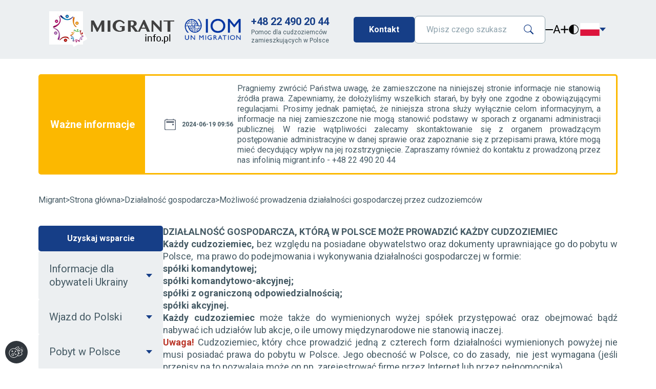

--- FILE ---
content_type: text/html; charset=UTF-8
request_url: https://www.migrant.info.pl/pl/strona-glowna-2/dzialalnosc-gospodarcza/mozliwosc-prowadzenia-dzialalnosci-gospodarczej-przez-cudzoziemcow
body_size: 12765
content:
<!DOCTYPE html>
<html lang="pl">
<head>
<meta charset="UTF-8">
<title>Możliwość prowadzenia działalności gospodarczej przez cudzoziemców - Migrant</title>
<base href="https://www.migrant.info.pl/">
<meta name="robots" content="index,follow">
<meta name="description" content="">
<meta name="generator" content="Contao Open Source CMS">
<meta name="viewport" content="width=device-width, initial-scale=1.0">
<meta name="viewport" content="width=device-width,initial-scale=1.0">
<style>#header{height:50px}#footer{height:100px}</style>
<link rel="stylesheet" href="bundles/contaomigrantapp/css/bootstrap.min.css?v=b515b845"><link rel="stylesheet" href="bundles/contaomigrantapp/css/styles.css?v=b9b30b1c"><link rel="stylesheet" href="bundles/contaomigrantapp/css/splide.min.css?v=b515b845"><link rel="stylesheet" href="bundles/contaomigrantapp/css/cookiebar.min.css?v=1be49512"><link rel="stylesheet" href="bundles/migocontaocookieconsent/css/cookieconsent.min.css?v=0335dee4"><link rel="stylesheet" href="bundles/migocontaocookieconsent/css/cookieconsent-widget.min.css?v=0335dee4"><link rel="stylesheet" href="bundles/migocontaocookieconsent/css/cookieconsent-custom.css?v=0335dee4"><link rel="stylesheet" href="assets/css/layout.min.css,responsive.min.css-52295ab6.css"><script src="assets/js/mootools.min.js-994f6b89.js"></script><style>@import url(https://fonts.googleapis.com/css2?family=Roboto:wght@400;500;700&amp;display=swap);</style>
<link rel="alternate" hreflang="pl" href="https://www.migrant.info.pl/pl/" />
<link rel="alternate" hreflang="en" href="https://www.migrant.info.pl/en/" />
<link rel="alternate" hreflang="ru" href="https://www.migrant.info.pl/ru/" />
<link rel="alternate" hreflang="ua" href="https://www.migrant.info.pl/ua/" />
<link rel="alternate" hreflang="ge" href="https://www.migrant.info.pl/ge/" />
<link rel="alternate" hreflang="fr" href="https://www.migrant.info.pl/fr/" />
<link rel="alternate" hreflang="vn" href="https://www.migrant.info.pl/vn/" />
<link rel="alternate" hreflang="zh" href="https://www.migrant.info.pl/zh/" />
<link rel="alternate" hreflang="es" href="https://www.migrant.info.pl/es/" />
<link rel="alternate" hreflang="fil" href="https://www.migrant.info.pl/fil/" />
<link rel="alternate" hreflang="x-default" href="https://www.migrant.info.pl/">
</head>
<body id="top">
<!--  Google Analytics -->
<script async src="https://www.googletagmanager.com/gtag/js?id=G-HNG6BRWLNS" type="text/plain" data-category="analytics"></script>
<script type="text/plain" data-category="analytics">
        window.dataLayer = window.dataLayer || [];
        function gtag(){dataLayer.push(arguments);}
        gtag('js', new Date());
        gtag('config', 'G-HNG6BRWLNS');
    </script>
<div id="wrapper">
<!-- indexer::stop -->
<header class="header">
<div class="header-details">
<div class="header-details-logo">
<a href="https://www.migrant.info.pl/pl">
<img src="bundles/contaomigrantapp/img/migrant.png" alt="Migrant Logo">
</a>
<img src="files/Logo/iom.png" alt="IOM Logo">
</div>
<div class="header-details-help-line">
<a href="tel:+48 22 490 20 44" title="Pomoc dla cudzoziemców">+48 22 490 20 44</a>
<span>Pomoc dla cudzoziemców zamieszkujących w Polsce</span>
</div>
</div>
<div class="header-actions">
<a class="btn btn-basic" href="pl/contact" title="Skontaktuj się z nami">Kontakt</a>
<!--  wyszukiwarka  -->
<div class="header-actions-search-box">
<form action="pl/wyszukiwarka-2" method="get">
<input type="search" name="keywords" value="" id="ctrl_keywords_" placeholder="Wpisz czego szukasz" aria-label="Wpisz czego szukasz">
<button type="submit" id="ctrl_submit_" aria-label="Wyszukaj">
<span class="ico-magnifying-glass ico-magnifying-glass--primary"></span>
</button>
</form>
</div>
<div class="header-actions-accessibility">
<div class="header-font-size">
<button class="js-downscale-font-size" type="button" title="Pomniejsz tekst">
<span class="ico-minus"></span>
</button>
<span>A</span>
<button class="js-upscale-font-size" type="button" title="Powiększ tekst">
<span class="ico-plus"></span>
</button>
</div>
<div class="header-high-contrast">
<button class="js-high-contrast-toggle" type="button" title="Tryb wysokiego kontrastu">
<span class="ico-circle-half-filled"></span>
</button>
</div>
</div>
<div class="header-actions-language">
<div class="lang-select dropdown">
<button id="langMenuButton" type="button" data-bs-toggle="dropdown" aria-haspopup="true" aria-expanded="false">
<span class="ico ico-pl-flag"></span>
<span class="ico-carret-down-filled ico-carret-down-filled--primary"></span>
</button>
<!--  zmiana języka  -->
<div class="lang-select-menu dropdown-menu" aria-labelledby="langMenuButton">
<a style="" href="https://www.migrant.info.pl/pl" title="pl"><span class="ico ico-pl-flag"></span>PL</a>
<a style="" href="https://www.migrant.info.pl/en" title="en"><span class="ico ico-en-flag"></span>EN</a>
<a style="" href="https://www.migrant.info.pl/ru" title="ru"><span class="ico ico-ru-flag"></span>RU</a>
<a style="" href="https://www.migrant.info.pl/ua" title="ua"><span class="ico ico-ua-flag"></span>UA</a>
<a style="" href="https://www.migrant.info.pl/ge" title="ge"><span class="ico ico-ge-flag"></span>GE</a>
<a style="" href="https://www.migrant.info.pl/fr" title="fr"><span class="ico ico-fr-flag"></span>FR</a>
<a style="" href="https://www.migrant.info.pl/vn" title="vn"><span class="ico ico-vn-flag"></span>VN</a>
<a style="" href="https://www.migrant.info.pl/zh" title="zh"><span class="ico ico-zh-flag"></span>ZH</a>
<a style="" href="https://www.migrant.info.pl/es" title="es"><span class="ico ico-es-flag"></span>ES</a>
<a style="" href="https://www.migrant.info.pl/fil" title="fil"><span class="ico ico-fil-flag"></span>FIL</a>
</div>
</div>
</div>
</div>
</header>
<!-- indexer::continue -->
<div class="custom">
<div id="after_header">
<div class="inside">
<!-- indexer::stop -->
<div class="mod_newslist block">
<div class="announcements-wrapper">
<div class="announcements">
<h4 class="announcements-heading">Ważne informacje</h4>
<div id="splide" class="announcements-item-wrapper splide">
<div class="splide__track">
<div class="announcements-inner splide__list">
<div class="announcement  splide__slide layout_simple arc_12 block first last even">
<div class="badge-date badge">
<span class="ico-calendar "></span>
<time datetime="2024-06-19T09:56:00+00:00">2024-06-19 09:56</time>    </div>
<p class="announcement-content">  <p style="text-align: justify;">Pragniemy zwrócić Państwa uwagę, że zamieszczone na niniejszej stronie informacje nie stanowią źródła prawa. Zapewniamy, że dołożyliśmy wszelkich starań, by były one zgodne z obowiązującymi regulacjami. Prosimy jednak pamiętać, że niniejsza strona służy wyłącznie celom informacyjnym, a informacje na niej zamieszczone nie mogą stanowić podstawy w sporach z organami administracji publicznej. W razie wątpliwości zalecamy skontaktowanie się z organem prowadzącym postępowanie administracyjne w danej sprawie oraz zapoznanie się z przepisami prawa, które mogą mieć decydujący wpływ na jej rozstrzygnięcie. Zapraszamy również do kontaktu z prowadzoną przez nas infolinią migrant.info - +48 22 490 20 44</p></p>
</div>
</div>
</div>
<div class="announcements-control">
<div class="slide_prev"><span class="ico-arrow-right"></span></div>
<div class="slider-status">
<span id="current-slide"></span>
</div>
<div class="slide_next"><span class="ico-arrow-right"></span></div>
</div>
</div>
</div>
</div>
</div>
<!-- indexer::continue -->
</div>
</div>
</div>
<!-- indexer::stop -->
<div class="mod_breadcrumb block">
<div class="breadcrumbs">
<a href="pl/" title="Przejdź do: Migrant">Migrant</a>
<p>></p>
<a href="pl/" title="Przejdź do: Strona główna">Strona główna</a>
<p>></p>
<a href="pl/strona-glowna-2/dzialalnosc-gospodarcza" title="Przejdź do: Działalność gospodarcza">Działalność gospodarcza</a>
<p>></p>
<a href="pl/strona-glowna-2/dzialalnosc-gospodarcza/mozliwosc-prowadzenia-dzialalnosci-gospodarczej-przez-cudzoziemcow" title="Przejdź do: Możliwość prowadzenia działalności gospodarczej przez cudzoziemców">Możliwość prowadzenia działalności gospodarczej przez cudzoziemców</a>
</div>
</div>
<!-- indexer::continue -->
<div class="container">
<aside class="container-sidebar">
<div class="sidebar">
<a class="btn btn-basic" href="pl/contact" title="Uzyskaj wsparcie">Uzyskaj wsparcie </a>
<div class="menu-accordion-wrapper">
<button class="accordion-toggle" type="button" data-bs-toggle="collapse" data-bs-target="#menu_navigation" aria-expanded="true" aria-controls="menu_navigation"> Menu<span class="ico-carret-down-filled ico-carret-down-filled--primary"></span></button>
<div class="accordion-content collapse show" id="menu_navigation">
<div class="accordion-content-box">
<nav class="sidebar-navbar">
<!-- indexer::stop -->
<ul class="level_1 ">
<li class="accordion-wrapper">
<button class="accordion-toggle collapsed" type="button" data-bs-toggle="collapse" data-bs-target="#accordion_navbar_level_11" aria-expanded="false" aria-controls="accordion_navbar_level_11">Informacje dla obywateli Ukrainy                    <span class="ico-carret-down-filled ico-carret-down-filled--primary"></span>
</button>
<div class="accordion-content collapse" id="accordion_navbar_level_11">
<div class="accordion-content-box">
<ul class="level_2 ">
<li ><a href="pl/informacje-dla-osob-uciekajacych-z-ukrainy/informacje-dla-osob-uciekajacych-przed-wojna-w-ukrainie" title="INFORMACJE DLA OSÓB UCIEKAJĄCYCH PRZED WOJNĄ W UKRAINIE">INFORMACJE DLA OSÓB UCIEKAJĄCYCH PRZED WOJNĄ W UKRAINIE</a></li>
<li ><a href="pl/informacje-dla-obywateli-ukrainy-przebywajacych-w-polsce-przez-24-lutego-2022" title="Informacje dla obywateli Ukrainy przebywających w Polsce przed 24 lutego 2022">Informacje dla obywateli Ukrainy przebywających w Polsce przed 24 lutego 2022</a></li>
</ul>
</div>
</div>
</li>
<li class="accordion-wrapper">
<button class="accordion-toggle collapsed" type="button" data-bs-toggle="collapse" data-bs-target="#accordion_navbar_level_12" aria-expanded="false" aria-controls="accordion_navbar_level_12">Wjazd do Polski                    <span class="ico-carret-down-filled ico-carret-down-filled--primary"></span>
</button>
<div class="accordion-content collapse" id="accordion_navbar_level_12">
<div class="accordion-content-box">
<ul class="level_2 ">
<li ><a href="pl/Procedura_przekraczania_granicy" title="Przekraczanie granicy - podstawowe informacje">Przekraczanie granicy - podstawowe informacje</a></li>
<li ><a href="pl/Wizy" title="Wizy">Wizy</a></li>
<li ><a href="pl/Zaproszenia" title="Zaproszenia">Zaproszenia</a></li>
<li ><a href="pl/Ma%C5%82y_ruch_graniczny" title="Mały ruch graniczny">Mały ruch graniczny</a></li>
</ul>
</div>
</div>
</li>
<li class="accordion-wrapper">
<button class="accordion-toggle collapsed" type="button" data-bs-toggle="collapse" data-bs-target="#accordion_navbar_level_13" aria-expanded="false" aria-controls="accordion_navbar_level_13">Pobyt w Polsce                    <span class="ico-carret-down-filled ico-carret-down-filled--primary"></span>
</button>
<div class="accordion-content collapse" id="accordion_navbar_level_13">
<div class="accordion-content-box">
<ul class="level_2 ">
<li class="accordion-wrapper">
<button class="accordion-toggle collapsed" type="button" data-bs-toggle="collapse" data-bs-target="#accordion_navbar_level_21" aria-expanded="false" aria-controls="accordion_navbar_level_21">Zezwolenie na pobyt czasowy                    <span class="ico-carret-down-filled ico-carret-down-filled--primary"></span>
</button>
<div class="accordion-content collapse" id="accordion_navbar_level_21">
<div class="accordion-content-box">
<ul class="level_3 ">
<li ><a href="pl/pobyt-czasowy-podstawowe-informacje" title="Pobyt czasowy – podstawowe informacje">Pobyt czasowy – podstawowe informacje</a></li>
<li class="accordion-wrapper">
<button class="accordion-toggle collapsed" type="button" data-bs-toggle="collapse" data-bs-target="#accordion_navbar_level_31" aria-expanded="false" aria-controls="accordion_navbar_level_31">Wykonywanie pracy                    <span class="ico-carret-down-filled ico-carret-down-filled--primary"></span>
</button>
<div class="accordion-content collapse" id="accordion_navbar_level_31">
<div class="accordion-content-box">
<ul class="level_4 ">
<li ><a href="pl/zezwolenie-na-pobyt-i-prace" title="Zezwolenie na pobyt i pracę">Zezwolenie na pobyt i pracę</a></li>
<li ><a href="pl/niebieska-karta" title="Niebieska Karta">Niebieska Karta</a></li>
<li ><a href="pl/praca-sezonowa" title="Praca sezonowa">Praca sezonowa</a></li>
<li ><a href="pl/praca-pracownika-oddelegowanego" title="Praca pracownika oddelegowanego">Praca pracownika oddelegowanego</a></li>
</ul>
</div>
</div>
</li>
<li ><a href="pl/prowadzenie-dzialalnosci-gospodarczej" title="Prowadzenie działalności gospodarczej">Prowadzenie działalności gospodarczej</a></li>
<li ><a href="pl/laczenie-z-rodzina" title="Łączenie z rodziną">Łączenie z rodziną</a></li>
<li ><a href="pl/pobyt-z-obywatelem-rp" title="Pobyt z obywatelem RP">Pobyt z obywatelem RP</a></li>
<li ><a href="pl/ksztalcenie-sie-na-studiach" title="Kształcenie się na studiach">Kształcenie się na studiach</a></li>
<li ><a href="pl/prowadzenie-badan" title="Prowadzenie badań">Prowadzenie badań</a></li>
<li ><a href="pl/odbywanie-stazu-i-wolontariatu" title="Odbywanie stażu i wolontariatu">Odbywanie stażu i wolontariatu</a></li>
<li ><a href="pl/zezwolenie-dla-ofiar-handlu-ludzmi" title="Zezwolenie dla ofiar handlu ludźmi">Zezwolenie dla ofiar handlu ludźmi</a></li>
<li ><a href="pl/okolicznosci-wymagaja-krotkotrwalego-pobytu" title="Okoliczności wymagają krótkotrwałego pobytu">Okoliczności wymagają krótkotrwałego pobytu</a></li>
<li class="accordion-wrapper">
<button class="accordion-toggle collapsed" type="button" data-bs-toggle="collapse" data-bs-target="#accordion_navbar_level_32" aria-expanded="false" aria-controls="accordion_navbar_level_32">Inne okoliczności                    <span class="ico-carret-down-filled ico-carret-down-filled--primary"></span>
</button>
<div class="accordion-content collapse" id="accordion_navbar_level_32">
<div class="accordion-content-box">
<ul class="level_4 ">
<li ><a href="pl/inne-okolicznosci-podstawowe-informacje/inne-okolicznosci-podstawowe-informacje" title="Inne okoliczności - podstawowe informacje">Inne okoliczności - podstawowe informacje</a></li>
<li ><a href="pl/nauka-w-polsce" title="Nauka w Polsce">Nauka w Polsce</a></li>
<li ><a href="pl/poszukiwanie-pracy-przez-absolwentow" title="Poszukiwanie pracy przez absolwentów">Poszukiwanie pracy przez absolwentów</a></li>
<li ><a href="pl/zwiazek-nieformalny" title="Związek nieformalny">Związek nieformalny</a></li>
</ul>
</div>
</div>
</li>
</ul>
</div>
</div>
</li>
<li class="accordion-wrapper">
<button class="accordion-toggle collapsed" type="button" data-bs-toggle="collapse" data-bs-target="#accordion_navbar_level_22" aria-expanded="false" aria-controls="accordion_navbar_level_22">Zezwolenie na pobyt długoterminowy                    <span class="ico-carret-down-filled ico-carret-down-filled--primary"></span>
</button>
<div class="accordion-content collapse" id="accordion_navbar_level_22">
<div class="accordion-content-box">
<ul class="level_3 ">
<li ><a href="pl/zezwolenie-na-pobyt-rezydenta-dlugoterminowego" title="Zezwolenie na pobyt rezydenta długoterminowego">Zezwolenie na pobyt rezydenta długoterminowego</a></li>
<li ><a href="pl/zezwolenie-na-pobyt-staly" title="Zezwolenie na pobyt stały">Zezwolenie na pobyt stały</a></li>
</ul>
</div>
</div>
</li>
<li class="accordion-wrapper">
<button class="accordion-toggle collapsed" type="button" data-bs-toggle="collapse" data-bs-target="#accordion_navbar_level_23" aria-expanded="false" aria-controls="accordion_navbar_level_23">Legalizacja pobytu członka rodziny cudzoziemca                    <span class="ico-carret-down-filled ico-carret-down-filled--primary"></span>
</button>
<div class="accordion-content collapse" id="accordion_navbar_level_23">
<div class="accordion-content-box">
<ul class="level_3 ">
<li ><a href="pl/legalizacja-pobytu-czlonka-rodziny-cudzoziemca/pobyt-obywateli-ue-oraz-czlonkow-ich-rodzin-w-polsce" title="Pobyt obywateli UE oraz członków ich rodzin w Polsce">Pobyt obywateli UE oraz członków ich rodzin w Polsce</a></li>
<li ><a href="pl/legalizacja-pobytu-czlonka-rodziny-cudzoziemca/pobyt-obywateli-ue-oraz-czlonkow-ich-rodzin-w-polsce/rejestracja-pobytu-i-prawo-stalego-pobytu-obywatela-ue" title="Rejestracja pobytu i prawo stałego pobytu obywatela UE">Rejestracja pobytu i prawo stałego pobytu obywatela UE</a></li>
<li ><a href="pl/legalizacja-pobytu-czlonka-rodziny-cudzoziemca/pobyt-obywateli-ue-oraz-czlonkow-ich-rodzin-w-polsce/karta-pobytu-i-karta-stalego-pobytu-czlonka-rodziny-obywatela-ue" title="Karta pobytu i karta stałego pobytu członka rodziny obywatela UE">Karta pobytu i karta stałego pobytu członka rodziny obywatela UE</a></li>
<li ><a href="pl/pobyt-w-polsce-czlonkow-rodziny-obywateli-panstw-trzecich" title="Pobyt w Polsce członków rodziny cudzoziemców spoza UE">Pobyt w Polsce członków rodziny cudzoziemców spoza UE</a></li>
</ul>
</div>
</div>
</li>
<li class="accordion-wrapper">
<button class="accordion-toggle collapsed" type="button" data-bs-toggle="collapse" data-bs-target="#accordion_navbar_level_24" aria-expanded="false" aria-controls="accordion_navbar_level_24">Legalizacja pobytu małżonka obywatela RP                    <span class="ico-carret-down-filled ico-carret-down-filled--primary"></span>
</button>
<div class="accordion-content collapse" id="accordion_navbar_level_24">
<div class="accordion-content-box">
<ul class="level_3 ">
<li ><a href="pl/strona-glowna-2/malzenstwo-z-obywatelem-polskim-podstawowe-informacje-2" title="Małżeństwo z obywatelem polskim - podstawowe informacje">Małżeństwo z obywatelem polskim - podstawowe informacje</a></li>
<li ><a href="pl/strona-glowna-2/legalizacja-pobytu-malzonka-obywatela-rp/nabycie-obywatelstwa-polskiego-na-podstawie-malzenstwa" title="Nabycie obywatelstwa polskiego na podstawie małżeństwa">Nabycie obywatelstwa polskiego na podstawie małżeństwa</a></li>
<li ><a href="pl/strona-glowna/legalizacja-pobytu-malzonka-obywatela-rp/zezwolenie-na-pobyt-czasowy-i-staly-na-podstawie-malzenstwa" title="Zezwolenie na pobyt czasowy i stały na podstawie małżeństwa">Zezwolenie na pobyt czasowy i stały na podstawie małżeństwa</a></li>
</ul>
</div>
</div>
</li>
<li ><a href="pl/zgoda-na-pobyt-ze-wzgledow-humanitarnych-oraz-zgoda-na-pobyt-tolerowany" title="Zgoda na pobyt ze względów humanitarnych oraz zgoda na pobyt tolerowany">Zgoda na pobyt ze względów humanitarnych oraz zgoda na pobyt tolerowany</a></li>
<li ><a href="pl/przedluzenie_wizy_w_Polsce" title="Możliwość przedłużenia wizy">Możliwość przedłużenia wizy</a></li>
</ul>
</div>
</div>
</li>
<li class="accordion-wrapper">
<button class="accordion-toggle collapsed" type="button" data-bs-toggle="collapse" data-bs-target="#accordion_navbar_level_14" aria-expanded="false" aria-controls="accordion_navbar_level_14">Powrót cudzoziemca do kraju pochodzenia                    <span class="ico-carret-down-filled ico-carret-down-filled--primary"></span>
</button>
<div class="accordion-content collapse" id="accordion_navbar_level_14">
<div class="accordion-content-box">
<ul class="level_2 ">
<li ><a href="pl/zobowiazanie-cudzoziemca-do-powrotu" title="Zobowiązanie cudzoziemca do powrotu">Zobowiązanie cudzoziemca do powrotu</a></li>
<li ><a href="pl/program-pomocy-w-dobrowolnym-powrocie-i-reintegracji" title="Program pomocy w dobrowolnym powrocie i reintegracji">Program pomocy w dobrowolnym powrocie i reintegracji</a></li>
</ul>
</div>
</div>
</li>
<li class="accordion-wrapper">
<button class="accordion-toggle collapsed" type="button" data-bs-toggle="collapse" data-bs-target="#accordion_navbar_level_15" aria-expanded="false" aria-controls="accordion_navbar_level_15">Obywatelstwo polskie                    <span class="ico-carret-down-filled ico-carret-down-filled--primary"></span>
</button>
<div class="accordion-content collapse" id="accordion_navbar_level_15">
<div class="accordion-content-box">
<ul class="level_2 ">
<li ><a href="pl/obywatelstwo-polskie-podstawowe-informacje" title="Obywatelstwo polskie – podstawowe informacje">Obywatelstwo polskie – podstawowe informacje</a></li>
<li ><a href="pl/nabycie-obywatelstwa-z-mocy-prawa" title="Nabycie obywatelstwa z mocy prawa">Nabycie obywatelstwa z mocy prawa</a></li>
<li ><a href="pl/uznanie-za-obywatela" title="Uznanie za obywatela">Uznanie za obywatela</a></li>
<li ><a href="pl/nadanie-obywatelstwa-przez-prezydenta-rp" title="Nadanie obywatelstwa przez Prezydenta RP">Nadanie obywatelstwa przez Prezydenta RP</a></li>
<li ><a href="pl/potwierdzenie-posiadania-lub-utraty-obywatelstwa-polskiego" title="Potwierdzenie posiadania lub utraty obywatelstwa polskiego">Potwierdzenie posiadania lub utraty obywatelstwa polskiego</a></li>
</ul>
</div>
</div>
</li>
<li class="accordion-wrapper">
<button class="accordion-toggle collapsed" type="button" data-bs-toggle="collapse" data-bs-target="#accordion_navbar_level_16" aria-expanded="false" aria-controls="accordion_navbar_level_16">Przeciwdziałanie handlowi ludźmi                    <span class="ico-carret-down-filled ico-carret-down-filled--primary"></span>
</button>
<div class="accordion-content collapse" id="accordion_navbar_level_16">
<div class="accordion-content-box">
<ul class="level_2 ">
<li ><a href="pl/strona-glowna-2/co-to-jest-handel-ludzmi" title="Co to jest handel ludźmi?">Co to jest handel ludźmi?</a></li>
<li ><a href="pl/handel-ludzmi-do-pracy-przymusowej" title="Handel ludźmi do pracy przymusowej">Handel ludźmi do pracy przymusowej</a></li>
<li ><a href="pl/gdzie-szukac-pomocy-i-jaka-pomoc-mozna-otrzymac" title="Gdzie szukać pomocy i jaką pomoc można otrzymać?">Gdzie szukać pomocy i jaką pomoc można otrzymać?</a></li>
<li ><a href="pl/prawa-ofiar-handlu-ludzmi" title="Prawa ofiar handlu ludźmi">Prawa ofiar handlu ludźmi</a></li>
<li ><a href="pl/maloletnia-ofiara-handlu-ludzmi" title="Małoletnia ofiara handlu ludźmi">Małoletnia ofiara handlu ludźmi</a></li>
<li ><a href="pl/kontakt-1530" title="Kontakt">Kontakt</a></li>
</ul>
</div>
</div>
</li>
<li class="accordion-wrapper">
<button class="accordion-toggle collapsed" type="button" data-bs-toggle="collapse" data-bs-target="#accordion_navbar_level_17" aria-expanded="false" aria-controls="accordion_navbar_level_17">Polskie pochodzenie                    <span class="ico-carret-down-filled ico-carret-down-filled--primary"></span>
</button>
<div class="accordion-content collapse" id="accordion_navbar_level_17">
<div class="accordion-content-box">
<ul class="level_2 ">
<li ><a href="pl/polskie-pochodzenie-podstawowe-informacje" title="Polskie pochodzenie – podstawowe informacje">Polskie pochodzenie – podstawowe informacje</a></li>
<li ><a href="pl/karta-polaka" title="Karta Polaka">Karta Polaka</a></li>
<li ><a href="pl/repatriacja" title="Repatriacja">Repatriacja</a></li>
</ul>
</div>
</div>
</li>
<li class="accordion-wrapper">
<button class="accordion-toggle collapsed" type="button" data-bs-toggle="collapse" data-bs-target="#accordion_navbar_level_18" aria-expanded="false" aria-controls="accordion_navbar_level_18">Praca w Polsce                    <span class="ico-carret-down-filled ico-carret-down-filled--primary"></span>
</button>
<div class="accordion-content collapse" id="accordion_navbar_level_18">
<div class="accordion-content-box">
<ul class="level_2 ">
<li ><a href="pl/strona-glowna-2/praca-w-polsce/mozliwosc-wykonywania-pracy-bez-zezwolenia" title="Możliwość wykonywania pracy bez zezwolenia">Możliwość wykonywania pracy bez zezwolenia</a></li>
<li ><a href="pl/strona-glowna-2/praca-w-polsce/dokumenty-uprawniajace-do-pracy-w-polsce" title="Dokumenty uprawniające do pracy w Polsce">Dokumenty uprawniające do pracy w Polsce</a></li>
<li ><a href="pl/strona-glowna-2/praca-w-polsce/kontrola-legalnosci-zatrudnienia" title="Kontrola legalności zatrudnienia">Kontrola legalności zatrudnienia</a></li>
<li ><a href="pl/strona-glowna-2/praca-w-polsce/zatrudnienie-przez-agencje-pracy-tymczasowej" title="Zatrudnienie przez agencje pracy tymczasowej">Zatrudnienie przez agencje pracy tymczasowej</a></li>
</ul>
</div>
</div>
</li>
<li class="accordion-wrapper">
<button class="accordion-toggle collapsed" type="button" data-bs-toggle="collapse" data-bs-target="#accordion_navbar_level_19" aria-expanded="false" aria-controls="accordion_navbar_level_19">Bezrobocie                    <span class="ico-carret-down-filled ico-carret-down-filled--primary"></span>
</button>
<div class="accordion-content collapse" id="accordion_navbar_level_19">
<div class="accordion-content-box">
<ul class="level_2 ">
<li ><a href="pl/strona-glowna-2/bezrobocie/przyznanie-statusu-osoby-bezrobotnej" title="Przyznanie statusu osoby bezrobotnej">Przyznanie statusu osoby bezrobotnej</a></li>
<li ><a href="pl/strona-glowna-2/bezrobocie/przyznanie-statusu-osoby-poszukujacej-pracy" title="Przyznanie statusu osoby poszukującej pracy">Przyznanie statusu osoby poszukującej pracy</a></li>
</ul>
</div>
</div>
</li>
<li class="accordion-wrapper">
<button class="accordion-toggle collapsed" type="button" data-bs-toggle="collapse" data-bs-target="#accordion_navbar_level_110" aria-expanded="false" aria-controls="accordion_navbar_level_110">Działalność gospodarcza                    <span class="ico-carret-down-filled ico-carret-down-filled--primary"></span>
</button>
<div class="accordion-content collapse" id="accordion_navbar_level_110">
<div class="accordion-content-box">
<ul class="level_2 ">
<li ><a href="pl/strona-glowna-2/dzialalnosc-gospodarcza/podstawowe-informacje-formy-dzialalnosci-gospodarczej-w-polsce" title="Podstawowe informacje -  formy działalności gospodarczej w Polsce">Podstawowe informacje -  formy działalności gospodarczej w Polsce</a></li>
<li class="current-item"><a href="pl/strona-glowna-2/dzialalnosc-gospodarcza/mozliwosc-prowadzenia-dzialalnosci-gospodarczej-przez-cudzoziemcow" title="Możliwość prowadzenia działalności gospodarczej przez cudzoziemców">Możliwość prowadzenia działalności gospodarczej przez cudzoziemców</a></li>
<li ><a href="pl/strona-glowna-2/dzialalnosc-gospodarcza/legalizacja-pobytu-cudzoziemcow-na-podstawie-prowadzenia-dzialalnosci-gospodarczej" title="Legalizacja pobytu cudzoziemców na podstawie prowadzenia działalności gospodarczej">Legalizacja pobytu cudzoziemców na podstawie prowadzenia działalności gospodarczej</a></li>
</ul>
</div>
</div>
</li>
<li class="accordion-wrapper">
<button class="accordion-toggle collapsed" type="button" data-bs-toggle="collapse" data-bs-target="#accordion_navbar_level_111" aria-expanded="false" aria-controls="accordion_navbar_level_111">System podatkowy w Polsce                    <span class="ico-carret-down-filled ico-carret-down-filled--primary"></span>
</button>
<div class="accordion-content collapse" id="accordion_navbar_level_111">
<div class="accordion-content-box">
<ul class="level_2 ">
<li ><a href="pl/strona-glowna-2/system-podatkowy-w-polsce/podatki-w-polsce-podstawowa-informacja" title="Podatki w Polsce - podstawowe informacje">Podatki w Polsce - podstawowe informacje</a></li>
<li ><a href="pl/strona-glowna-2/system-podatkowy-w-polsce/prowadzenie-dzialalnosci-gospodarczej-w-polsce-formy-opodatkowania" title="Prowadzenie działalności gospodarczej w Polsce – formy opodatkowania">Prowadzenie działalności gospodarczej w Polsce – formy opodatkowania</a></li>
<li ><a href="pl/strona-glowna-2/system-podatkowy-w-polsce/opodatkowanie-na-zasadach-ogolnych" title="Opodatkowanie na zasadach ogólnych">Opodatkowanie na zasadach ogólnych</a></li>
</ul>
</div>
</div>
</li>
<li class="accordion-wrapper">
<button class="accordion-toggle collapsed" type="button" data-bs-toggle="collapse" data-bs-target="#accordion_navbar_level_112" aria-expanded="false" aria-controls="accordion_navbar_level_112">Edukacja                    <span class="ico-carret-down-filled ico-carret-down-filled--primary"></span>
</button>
<div class="accordion-content collapse" id="accordion_navbar_level_112">
<div class="accordion-content-box">
<ul class="level_2 ">
<li ><a href="pl/strona-glowna-2/edukacja/podstawowe-informacje" title="Podstawowe informacje">Podstawowe informacje</a></li>
<li ><a href="pl/strona-glowna-2/edukacja/rodzaje-szkol-w-polsce" title="Rodzaje szkół w Polsce">Rodzaje szkół w Polsce</a></li>
<li ><a href="pl/strona-glowna-2/edukacja/wazne-informacje-i-praktyczne-wskazowki" title="Ważne informacje i praktyczne wskazówki">Ważne informacje i praktyczne wskazówki</a></li>
</ul>
</div>
</div>
</li>
<li class="accordion-wrapper">
<button class="accordion-toggle collapsed" type="button" data-bs-toggle="collapse" data-bs-target="#accordion_navbar_level_113" aria-expanded="false" aria-controls="accordion_navbar_level_113">Studia w Polsce                    <span class="ico-carret-down-filled ico-carret-down-filled--primary"></span>
</button>
<div class="accordion-content collapse" id="accordion_navbar_level_113">
<div class="accordion-content-box">
<ul class="level_2 ">
<li ><a href="pl/strona-glowna-2/studia-w-polsce/studia-w-polsce-podstawowe-informacje" title="Studia w Polsce - podstawowe informacje">Studia w Polsce - podstawowe informacje</a></li>
<li ><a href="pl/strona-glowna-2/studia-w-polsce/nostryfikacja-dyplomu" title="Nostryfikacja dyplomu">Nostryfikacja dyplomu</a></li>
<li ><a href="pl/strona-glowna-2/studia-w-polsce/uznawanie-polskich-dyplomow-za-granica" title="Uznawanie polskich dyplomów za granicą">Uznawanie polskich dyplomów za granicą</a></li>
<li ><a href="pl/strona-glowna-2/studia-w-polsce/koszty-studiow" title="Koszty studiów">Koszty studiów</a></li>
</ul>
</div>
</div>
</li>
<li ><a href="pl/strona-glowna-2/zdrowie" title="Zdrowie">Zdrowie</a></li>
<li ><a href="pl/strona-glowna-2/dyskryminacja" title="Dyskryminacja">Dyskryminacja</a></li>
<li class="accordion-wrapper">
<button class="accordion-toggle collapsed" type="button" data-bs-toggle="collapse" data-bs-target="#accordion_navbar_level_114" aria-expanded="false" aria-controls="accordion_navbar_level_114">Życie codzienne i jego koszty                    <span class="ico-carret-down-filled ico-carret-down-filled--primary"></span>
</button>
<div class="accordion-content collapse" id="accordion_navbar_level_114">
<div class="accordion-content-box">
<ul class="level_2 ">
<li ><a href="pl/strona-glowna-2/zycie-codzienne-i-jego-koszty/podstawowa-informacja" title="Podstawowa informacja">Podstawowa informacja</a></li>
<li ><a href="pl/strona-glowna-2/zycie-codzienne-i-jego-koszty/telekomunikacja-w-polsce" title="Telekomunikacja w Polsce">Telekomunikacja w Polsce</a></li>
<li ><a href="pl/strona-glowna-2/zycie-codzienne-i-jego-koszty/transport-w-polsce" title="Transport w Polsce">Transport w Polsce</a></li>
<li ><a href="pl/strona-glowna-2/zycie-codzienne-i-jego-koszty/orientacyjne-ceny-uslug-oraz-rozrywki-w-polsce" title="Orientacyjne ceny usług oraz rozrywki w Polsce">Orientacyjne ceny usług oraz rozrywki w Polsce</a></li>
</ul>
</div>
</div>
</li>
<li ><a href="pl/najczesciej-zadawane-pytania-faq" title="Najczęściej zadawane pytania &#40;FAQ&#41;">Najczęściej zadawane pytania &#40;FAQ&#41;</a></li>
</ul>
<!-- indexer::continue -->
</nav>
</div>
</div>
</div>
</div>
</aside>
<main class="container-content" id="main">
<h1 class="invisible">Możliwość prowadzenia działalności gospodarczej przez cudzoziemców</h1>
<div class="mod_article block" id="article-3216">
<p style="text-align: justify;"><strong>DZIAŁALNOŚĆ GOSPODARCZA, KTÓRĄ W POLSCE MOŻE PROWADZIĆ KAŻDY CUDZOZIEMIEC</strong></p>
<p style="text-align: justify;"><strong>Każdy cudzoziemiec,</strong> bez względu na posiadane obywatelstwo oraz dokumenty uprawniające go do pobytu w Polsce, &nbsp;ma prawo do podejmowania i wykonywania działalności gospodarczej w formie:</p>
<ul>
<li style="text-align: justify;"><strong>spółki komandytowej; </strong></li>
<li style="text-align: justify;"><strong>spółki komandytowo-akcyjnej; </strong></li>
<li style="text-align: justify;"><strong>spółki z ograniczoną odpowiedzialnością; </strong></li>
<li style="text-align: justify;"><strong>spółki akcyjnej. </strong></li>
</ul>
<p style="text-align: justify;"><strong>Każdy cudzoziemiec</strong> może także do wymienionych wyżej spółek przystępować oraz obejmować bądź nabywać ich udziałów lub akcje, o ile umowy międzynarodowe nie stanowią inaczej.</p>
<p style="text-align: justify;"><strong><span style="color: #ba372a;">Uwaga!</span> </strong>Cudzoziemiec, który chce prowadzić jedną z czterech form działalności wymienionych powyżej nie musi posiadać prawa do pobytu w Polsce. Jego obecność w Polsce, co do zasady, &nbsp;nie jest wymagana (jeśli przepisy na to pozwalają może on np. zarejestrować firmę przez Internet lub przez pełnomocnika).</p>
<p style="text-align: justify;"><span style="color: #ba372a;"><strong>Uwaga!</strong> </span>Jeżeli jednak cudzoziemiec planuje przebywać w Polsce w celu prowadzenia działalności gospodarczej może on na tej podstawie zalegalizować swój pobyt – uzyskać wizę lub zezwolenie na pobyt czasowy.</p>
<p style="text-align: justify;"><strong style="font-size: 0.875rem;">PROWADZENIE POZOSTAŁYCH FORM DZIAŁALNOŚCI GOSPODARCZEJ</strong></p>
<p style="text-align: justify;">Cudzoziemiec może wybrać dowolną formę prowadzenia działalności gospodarczej w Polsce (czyli może założyć działalność jednoosobową lub zostać wspólnikiem dowolnej spółki osobowej lub spółki kapitałowej), jeśli spełnia któryś z warunków:</p>
<ul>
<li>jest obywatelem państwa członkowskiego Unii Europejskiej albo Europejskiego Obszaru Gospodarczego</li>
<li>jest obywatelem Stanów Zjednoczonych Ameryki lub Konfederacji Szwajcarskiej</li>
<li>jest obywatelem Ukrainy, który przebywa w Polsce legalnie i posiada numer PESEL</li>
</ul>
<p style="text-align: justify;">Uwaga! małżonek obywatela Ukrainy, o ile przybył do Polski z Ukrainy w związku z działaniami wojennymi prowadzonymi na terytorium tego państwa, może założyć w Polsce firmę na takich samych zasadach jak obywatel Ukrainy.</p>
<p style="text-align: justify;"><strong>Cudzoziemcy posiadający określoną podstawę pobytu w Polsce mogą </strong>zakładać i prowadzić działalność gospodarczą na takich samych zasadach jak obywatele polscy. Oznacza to, iż mogą oni podejmować i <strong>prowadzić każdą dopuszczoną polskim prawem formę działalności gospodarczej</strong><u>.</u> Do grupy tych cudzoziemców należą migranci, którzy przebywają w Polsce na podstawie:</p>
<ul>
<li style="text-align: justify;">zezwolenia na pobyt stały;</li>
<li style="text-align: justify;">zezwolenia na pobyt rezydenta długoterminowego UE;</li>
<li style="text-align: justify;">zezwolenia na pobyt czasowy udzielonego członkowi rodziny cudzoziemca w celu połączenia z rodziną;</li>
<li style="text-align: justify;">zezwolenia na pobyt czasowy udzielonego w celu kształcenia się na studiach;</li>
<li style="text-align: justify;">zezwolenia na pobyt czasowy udzielonego na podstawie innych okoliczności (tj. zezwolenia na pobyt rezydenta długoterminowego UE, wydanego przez inne niż Polska państwo członkowskie UE);</li>
<li style="text-align: justify;">zezwolenia na pobyt czasowy udzielonego na podstawie innych okoliczności (tj. bycia członkiem rodziny cudzoziemca opisanego w punkcie powyżej);</li>
<li style="text-align: justify;">zezwolenia na pobyt czasowy, pod warunkiem, że pozostają w związku małżeńskim zawartym z obywatelem polskim mieszkającym w Polsce;</li>
<li style="text-align: justify;">zezwolenie na pobyt czasowy udzielonego w celu wykonywania działalności gospodarczej (wydanego ze względu na kontynuowanie prowadzonej już działalności gospodarczej na podstawie wpisu do Centralnej Ewidencji i Informacji o Działalności Gospodarczej.</li>
<li style="text-align: justify;">uczestnictwa w <a href="https://www.gov.pl/web/premier/wykaz-programow-wsparcia-cudzoziemcow">programie wsparcia</a> dla cudzoziemców (na przykład Poland Business Harbour).</li>
</ul>
<p style="text-align: justify;"><span style="color: #ba372a;"><strong>Uwaga!</strong></span> Małżonkowie obywateli polskich mają prawo do prowadzenia działalności gospodarczej, wynikające z faktu zawarcia związku małżeńskiego,&nbsp; o ile ich podstawą pobytu jest zezwolenie na pobyt czasowy. Nie ma przy tym znaczenia na jakiej podstawie zostało ono wydane. Inaczej przepisy regulują dostęp małżonków cudzoziemców do rynku pracy. W tym wypadku znaczenie ma to, czy zezwolenie na pobyt czasowy zostało wydane na podstawie zawartego związku małżeńskiego.</p>
<p style="text-align: justify;">Więcej informacji na temat procedury legalizacji pobytu i pracy małżonków obywateli RP jest dostępnych w zakładce: <strong>PRZYJAZD I POBYT W POLSCE CZŁONKA RODZINY.</strong></p>
<p style="text-align: justify;"><strong>Do tej grupy</strong> <strong>należą</strong> także cudzoziemcy, który w Polsce posiadają:</p>
<ul>
<li style="text-align: justify;">status uchodźcy;</li>
<li style="text-align: justify;">ochronę uzupełniającą;</li>
<li style="text-align: justify;">zgodę na pobyt ze względów humanitarnych lub zgodę na pobyt tolerowany.</li>
</ul>
<p style="text-align: justify;"><strong>Działalność gospodarczą na tych samych zasadach co obywatele RP</strong> mogą również prowadzić cudzoziemcy, którzy posiadają <strong>ważną Kartę Polaka oraz Ci, którzy korzystają w Polsce z ochrony czasowej.</strong></p>
<p style="text-align: justify;"><span style="color: #ba372a;"><strong>Uwaga!</strong></span> Umowy międzynarodowe pomiędzy poszczególnymi państwami a Polską mogą wprowadzać dodatkowe ograniczenia lub uprawnienia w odniesieniu do możliwości prowadzenia działalności gospodarczej. W związku z tym, należy upewnić się, czy w stosunku do państwa pochodzenia cudzoziemca nie obowiązuje umowa międzynarodowa, która reguluje tę kwestię. Ministerstwo Spraw Zagranicznych prowadzi <a href="https://traktaty.msz.gov.pl/"><strong>internetową bazę traktatową</strong></a><strong>,</strong> w której można taką informację sprawdzić.</p>
<p style="text-align: justify;">Członkowie rodziny cudzoziemców, do których odnoszą się wspomniane umowy międzynarodowe i którzy posiadający zezwolenie pobyt czasowy, mogą podejmować i wykonywać działalność gospodarczą na takich samych zasadach, jak ci cudzoziemcy.</p>
<p style="text-align: justify;">Członkowie rodziny, posiadający zezwolenie na pobyt czasowy, udzielone w związku z przybywaniem lub przebywaniem w Polsce w celu połączenia z rodziną cudzoziemców (którzy posiadają zezwolenie na pobyt czasowy i wykonują działalność gospodarczą na podstawie wpisu do ewidencji działalności gospodarczej dokonanego na zasadzie wzajemności), mogą podejmować i wykonywać działalność gospodarczą na takich samych zasadach, jak ci cudzoziemcy.</p>
<p style="text-align: justify;"><span style="color: #ba372a;"><strong>Warto wiedzieć</strong>!</span> Osoby, które są zainteresowane prowadzeniem działalności gospodarczej w Polsce mogą skontaktować się z Polską Agencją Rozwoju Przedsiębiorczości (PARP), która oferuje szkolenia dla przedsiębiorców oraz organizuje studia podyplomowe z zakresu przedsiębiorczości.</p>
</div>
<div class="faq-accordions-wrapper">
<ul class="accordion-list">
</ul>
</div>
<div class="rating-and-tool-bar">
<div class="rating-bar-wrapper">
<form class="rating-bar-form" action="pl/strona-glowna-2/dzialalnosc-gospodarcza/mozliwosc-prowadzenia-dzialalnosci-gospodarczej-przez-cudzoziemcow" id="tl_migo_siteopinion18" method="post" rel="nofollow" >
<div class="rating-column">
<h2 class="h3">Oceń nas</h2>
<div class="rating-list" role="radiogroup" aria-label="Oceń naszą stronę">
<div class="inputs-wrapper">
<input type="hidden" name="FORM_SUBMIT" value="tl_migo_siteopinion18" />
<input type="hidden" name="REQUEST_TOKEN" value="" />
<input id="rating-value-1" type="radio" name="rating" value="1" >
<label for="rating-value-1">1 Gwiazdka</label>
<input id="rating-value-2" type="radio" name="rating" value="2" >
<label for="rating-value-2">2 Gwiazdki</label>
<input id="rating-value-3" type="radio" name="rating" value="3" >
<label for="rating-value-3">3 Gwiazdki</label>
<input id="rating-value-4" type="radio" name="rating" value="4" >
<label for="rating-value-4">4 Gwiazdki</label>
<input id="rating-value-5" type="radio" name="rating" value="5" >
<label for="rating-value-5">5 Gwiazdek</label>
</div>
<div class="show-wrapper">
<span class="show-rating-comment" for="opinionContent">Zostaw  opinię</span>
</div>
</div>
 <textarea maxlength="500" class="rating-comment" id="opinionContent" name="opinionContent" ></textarea>
</div>
<div class="button-column">
<div class="button-wrapper">
<div class="widget widget-captcha mandatory">
<label for="ctrl_site_opinion">
<span class="invisible">Pole wymagane </span>Pytanie kontrolne<span class="mandatory">*</span>
</label>
<input type="text" name="captcha_site_opinion" id="ctrl_site_opinion" class="captcha mandatory" value="" aria-describedby="captcha_text_site_opinion" maxlength="2" required>
<span id="captcha_text_site_opinion" class="captcha_text">&#80;&#x72;&#111;&#x73;&#105;&#x6D;&#121;&#x20;&#100;&#x6F;&#100;&#x61;&#263;&#x20;&#49;&#x20;&#105;&#x20;&#57;&#x2E;</span>
<input type="hidden" name="captcha_site_opinion_hash" value="">
<div style="display:none">
<label for="ctrl_site_opinion_hp">Do not fill in this field</label>
<input type="text" name="captcha_site_opinion_name" id="ctrl_site_opinion_hp" value="">
</div>
<script>(function(){var e=document.getElementById('ctrl_site_opinion'),p=e.parentNode,f=p.parentNode;if(f.classList.contains('widget-captcha')||'fieldset'===f.nodeName.toLowerCase()&&1===f.children.length){p=f}
e.required=!1;p.style.display='none';setTimeout(()=>{fetch("\/_contao\/captcha\/pl").then(r=>r.json()).then(d=>{e.value=d.sum;e.form.elements.captcha_site_opinion_hash.value=d.hash;document.getElementById('captcha_text_site_opinion').textContent=d.question})},5000)})()</script>
</div>
<button class="btn btn-basic btn-outline btn-rating-submit" disabled type="submit" aria-label="Oceń stronę" >Oceń  <span class="btn-rating-tooltip"> Najpierw zaznacz gwiazdkę</span></button>            </div>
</div>
</form>
</div>
<div class="tool-bar">
<button class="tool-bar-printer h5" type="button" onclick="window.print()" aria-label="Drukuj">
<span class="ico-printer ico-printer--primary"></span>Drukuj        </button>
</div>
</div>                          </main>
</div>
<!-- indexer::stop -->
<!-- Footer section start -->
<footer class="footer">
<div class="footer-partners">
<div class="footer-partners-group">
<img src="files/Logo/US Flag_funded by.png" style="max-height: 80px;" alt="PRM Logo">
<img src="files/Logo/iom.png" style="width: 275px; max-height: 80px;" alt="IOM Logo">
<img src="files/Logo/ue2.png" style="max-height: 80px;" alt="UE Logo">
</div>
<img src="files/Logo/bezpieczna-przystan.png" alt="Bezpieczna przystań Logo">
</div>
<div class="footer-responsibility">
<p class="text-small">Projekt współfinansowany z Programu Krajowego Funduszu Azylu, Migracji i Integracji </p>
<p class="text-small">Wyłączna odpowiedzialność za wyrażone opinie spoczywa na autorze i Komisja Europejska oraz Ministerstwo Spraw Wewnętrznych i Administracji nie ponoszą odpowiedzialności za sposób wykorzystania udostępnionych </p>
</div>
<div class="footer-copyrights">
<div class="footer-copyrights-group">
<p>© IOM 2023. All rights reserved.</p>
<!-- indexer::stop -->
<nav class="mod_customnav block">
<a href="pl/strona-glowna-2/dzialalnosc-gospodarcza/mozliwosc-prowadzenia-dzialalnosci-gospodarczej-przez-cudzoziemcow#skipNavigation4" class="invisible">Pomiń nawigacje</a>
<ul class="level_1">
<li> <a href="pl/" title="Strona główna">Strona główna</a></li>
<li> <a href="pl/o-iom" title="O IOM">O IOM</a></li>
<li> <a href="pl/contact" title="Kontakt">Kontakt</a></li>
<li> <a href="pl/mapa-serwisu" title="Mapa serwisu">Mapa serwisu</a></li>
</ul>
<span id="skipNavigation4" class="invisible"></span>
</nav>
<!-- indexer::continue -->
</div>
<p class="footer-realization">
<a href="https://migo.media/pl/?utm_source=klient&amp;utm_medium=www&amp;utm_term=migrant.info.pl&amp;utm_campaign=stopka" title="Projekt i wdrożenie przez Agencję Interaktywną MIGOMEDIA">Projekt i wdrożenie przez Agencję Interaktywną MIGOMEDIA</a>
</p>
</div>
</footer>
<!-- Footer section end -->
<!-- indexer::continue -->
</div>
<script>window.addEvent('domready',function(){new Fx.Accordion($$('.toggler'),$$('.accordion'),{opacity:!1,alwaysHide:!0,onActive:function(tog,el){tog.addClass('active');tog.setProperty('aria-expanded','true');el.setProperty('aria-hidden','false');return!1},onBackground:function(tog,el){tog.removeClass('active');tog.setProperty('aria-expanded','false');el.setProperty('aria-hidden','true');return!1}});$$('.toggler').each(function(el){el.setProperty('role','tab');el.setProperty('tabindex',0);el.addEvents({'keypress':function(event){if(event.code==13||event.code==32){this.fireEvent('click')}},'focus':function(){this.addClass('hover')},'blur':function(){this.removeClass('hover')},'mouseenter':function(){this.addClass('hover')},'mouseleave':function(){this.removeClass('hover')}})});$$('.ce_accordion').each(function(el){el.setProperty('role','tablist')});$$('.accordion').each(function(el){el.setProperty('role','tabpanel')})})</script>
<script src="bundles/contaomigrantapp/js/splide.min.js"></script><script src="bundles/contaomigrantapp/js/bundle.min.js"></script><script src="bundles/contaomigrantapp/js/bootstrap.bundle.min.js"></script><script src="bundles/contaomigrantapp/js/cookiebar.min.js"></script><script type="application/ld+json">
[
    {
        "@context": "https:\/\/schema.org",
        "@graph": [
            {
                "@type": "WebPage"
            }
        ]
    },
    {
        "@context": "https:\/\/schema.contao.org",
        "@graph": [
            {
                "@type": "Page",
                "fePreview": false,
                "groups": [],
                "noSearch": false,
                "pageId": 3135,
                "protected": false,
                "title": "Możliwość prowadzenia działalności gospodarczej przez cudzoziemców"
            }
        ]
    }
]
</script>
<!-- indexer::stop -->
<div id="contao-cc-main"></div>
<div id="contao-cc-widget" class="contao-cc-widget contao-cc-widget--invisible contao-cc-widget--left js-contao-cc-widget">
<button type="button" class="contao-cc-widget__btn" data-cc="show-preferencesModal">
<img src="bundles/migocontaocookieconsent/img/cookies.svg" alt="cookies">
</button>
</div>
<script type="text/javascript">window.contaoCookieConsent={widgetVisibility:"2",}</script>
<script type="module">
    import "./bundles/migocontaocookieconsent/js/cookieconsent.umd.min.js";
    CookieConsent.run(JSON.parse("{\"root\":\"#contao-cc-main\",\"cookie\":{\"name\":\"contao_cc_cookie\"},\"guiOptions\":{\"consentModal\":{\"layout\":\"box wide\",\"position\":\"middle center\",\"flipButtons\":true,\"equalWeightButtons\":false},\"preferencesModal\":{\"layout\":\"box\",\"position\":\"right\",\"flipButtons\":false,\"equalWeightButtons\":false}},\"categories\":{\"necessary\":{\"enabled\":true,\"readOnly\":true},\"analytics\":[]},\"language\":{\"default\":\"contao_lang\",\"translations\":{\"contao_lang\":{\"consentModal\":{\"title\":\"Dbamy o Twoj\\u0105 prywatno\\u015b\\u0107\",\"description\":\"Stosujemy pliki cookie w celu zapewnienia prawid\\u0142owego funkcjonowania serwisu.\\r\\n  Mo\\u017cemy r\\u00f3wnie\\u017c wykorzystywa\\u0107 pliki cookie w\\u0142asne oraz naszych partner\\u00f3w w celach analitycznych i marketingowych,\\r\\n  w szczeg\\u00f3lno\\u015bci dopasowania tre\\u015bci reklamowych do Twoich preferencji.\\r\\n  Korzystanie z analitycznych, marketingowych i funkcjonalnych plik\\u00f3w cookie wymaga zgody.\\r\\n  <br><br>\\r\\n  Wi\\u0119cej informacji o korzystaniu przez nas i naszych partner\\u00f3w z plik\\u00f3w cookie oraz o przetwarzaniu Twoich danych osobowych,\\r\\n  w tym o przys\\u0142uguj\\u0105cych Ci uprawnieniach, znajdziesz w naszej <a class=\\\"cc__link\\\" href=\\\"https:\\/\\/www.migrant.info.pl\\/pl\\/contact\\\">Polityce prywatno\\u015bci<\\/a>.\",\"acceptAllBtn\":\"Akceptuj\\u0119 wszystkie\",\"acceptNecessaryBtn\":\"Odrzu\\u0107\",\"showPreferencesBtn\":\"Modyfikuj\",\"footer\":\"\"},\"preferencesModal\":{\"title\":\"Ustawienia plik\\u00f3w cookies\",\"closeIconLabel\":\"Zamknij\",\"acceptAllBtn\":\"Zaakceptuj wszystkie\",\"acceptNecessaryBtn\":\"Odrzu\\u0107 wszystkie\",\"savePreferencesBtn\":\"Zapisz ustawienia\",\"serviceCounterLabel\":\"\",\"sections\":[{\"title\":\"\",\"description\":\"Poni\\u017cej mo\\u017cesz zmieni\\u0107 ustawienia plik\\u00f3w cookies naszych i naszych partner\\u00f3w.\\r\\n  Korzystanie przez nas z plik\\u00f3w cookie funkcjonalnych, analitycznych oraz marketingowych wymaga Twojej zgody.\\r\\n  Wi\\u0119cej informacji o poszczeg\\u00f3lnych kategoriach plik\\u00f3w cookie, kt\\u00f3re stosujemy w serwisie, znajdziesz poni\\u017cej.\\r\\n  Je\\u017celi chcesz zaakceptowa\\u0107 wszystkie pliki cookie, kliknij \\u201eZaakceptuj wszystkie\\u201d.\\r\\n  Je\\u017celi nie wyra\\u017casz zgody na korzystanie przez nas z plik\\u00f3w cookie innych ni\\u017c niezb\\u0119dne pliki cookie, kliknij \\u201eOdrzu\\u0107 wszystkie\\u201d.\\r\\n  <br><br>\\r\\n  Aby zmienia\\u0107 preferencje plik\\u00f3w cookie, przesu\\u0144 suwak przy wybranej kategorii i naci\\u015bnij \\u201eZapisz ustawienia\\u201d.\\r\\n  Masz prawo do wgl\\u0105du w swoje ustawienia oraz do ich zmiany w dowolnym czasie.\\r\\n  Pami\\u0119taj, \\u017ce ka\\u017cd\\u0105 z wyra\\u017conych zg\\u00f3d mo\\u017cesz wycofa\\u0107 w dowolnym momencie, zmieniaj\\u0105c wybrane ustawienia i klikaj\\u0105c \\u201eZapisz ustawienia\\u201d.\\r\\n  Wycofanie poszczeg\\u00f3lnych zg\\u00f3d nie wp\\u0142ywa na zgodno\\u015b\\u0107 z prawem przetwarzania dokonanego przed wycofaniem zgody.\"},{\"title\":\"Niezb\\u0119dne pliki cookie <span class=\\\"pm__badge\\\">Zawsze w\\u0142\\u0105czone<\\/span>\",\"description\":\"Korzystanie przez nas z niezb\\u0119dnych plik\\u00f3w cookie jest konieczne dla prawid\\u0142owego funkcjonowania strony internetowej.\\r\\n  Pliki te s\\u0105 instalowane w szczeg\\u00f3lno\\u015bci na potrzeby zapami\\u0119tywania sesji logowania lub wype\\u0142niania formularzy, a tak\\u017ce w celach zwi\\u0105zanych ustawieniem opcji prywatno\\u015bci.\",\"linkedCategory\":\"necessary\",\"cookieTable\":{\"caption\":\"Pliki cookie\",\"headers\":{\"name\":\"Nazwa\",\"description\":\"Opis\",\"duration\":\"Czas wyga\\u015bni\\u0119cia\"},\"body\":[{\"name\":\"csrf_https-contao_csrf_token\",\"description\":\"S\\u0142u\\u017cy do identyfikacji zabezpiecze\\u0144 do ochrony przed fa\\u0142szowaniem \\u017c\\u0105da\\u0144 mi\\u0119dzy witrynami\",\"duration\":\"Sesja\"},{\"name\":\"PHPSESSID\",\"description\":\"Identyfikuje sesj\\u0119 w aplikacji transakcyjnej\",\"duration\":\"Sesja\"}]}},{\"title\":\"Analityczne pliki cookie\",\"description\":\"Analityczne pliki cookie umo\\u017cliwiaj\\u0105 sprawdzenie liczby wizyt i \\u017ar\\u00f3de\\u0142 ruchu w naszym serwisie.\\r\\n  Pomagaj\\u0105 nam ustali\\u0107, kt\\u00f3re strony s\\u0105 bardziej, a kt\\u00f3re mniej popularne, i zrozumie\\u0107, jak u\\u017cytkownicy poruszaj\\u0105 si\\u0119 po stronie.\\r\\n  Dzi\\u0119ki temu mo\\u017cemy bada\\u0107 statystki i poprawia\\u0107 wydajno\\u015b\\u0107 naszej witryny.\\r\\n  Informacje zbierane przez te pliki cookie s\\u0105 agregowane, nie maj\\u0105 wi\\u0119c na celu ustalenie Twojej to\\u017csamo\\u015bci.\\r\\n  Je\\u015bli nie zezwolisz na stosowanie tych plik\\u00f3w cookie, nie b\\u0119dziemy wiedzie\\u0107, kiedy odwiedzi\\u0142e\\u015b nasz\\u0105 stron\\u0119 internetow\\u0105.\",\"linkedCategory\":\"analytics\"},{\"title\":\"Wi\\u0119cej informacji\",\"description\":\"Korzystanie z plik\\u00f3w cookie wi\\u0105\\u017ce si\\u0119 z przetwarzaniem Twoich danych osobowych dotycz\\u0105cych Twojej aktywno\\u015bci w serwisie.\\r\\n  Szczeg\\u00f3\\u0142owe informacje o sposobie, w jaki my oraz nasi partnerzy u\\u017cywamy plik\\u00f3w cookie oraz przetwarzamy Twoje dane,\\r\\n  a tak\\u017ce o przys\\u0142uguj\\u0105cych Ci prawach, znajdziesz w naszej <a class=\\\"cc__link\\\" href=\\\"https:\\/\\/www.migrant.info.pl\\/pl\\/contact\\\">Polityce prywatno\\u015bci<\\/a>.\"}]}}}}}"));
    CookieConsent.loadScript("bundles/migocontaocookieconsent/js/cookieconsent-widget.min.js");
</script>
<!-- indexer::continue -->
</body>
</html>

--- FILE ---
content_type: text/css
request_url: https://www.migrant.info.pl/bundles/migocontaocookieconsent/css/cookieconsent-widget.min.css?v=0335dee4
body_size: 370
content:
.contao-cc-widget{--cc-widget-bg:var(--cc-btn-primary-bg);--cc-widget-hover-bg:var(--cc-btn-primary-hover-bg);--cc-widget-size:44px;--cc-widget-distance:10px;--cc-widget-icon-size:70%;display:block!important;position:fixed!important;z-index:9999!important;bottom:var(--cc-widget-distance)!important;left:var(--cc-widget-distance)!important}.contao-cc-widget--left{left:var(--cc-widget-distance)!important}.contao-cc-widget--right{left:unset!important;right:var(--cc-widget-distance)!important}.contao-cc-widget--invisible{display:none!important}.contao-cc-widget__btn{display:flex!important;width:var(--cc-widget-size)!important;height:var(--cc-widget-size)!important;padding:0!important;background:unset!important;background-color:var(--cc-widget-bg)!important;border-radius:50%!important;border:0!important;cursor:pointer!important;box-shadow:none!important}.contao-cc-widget__btn:hover{background-color:var(--cc-widget-hover-bg)!important}.contao-cc-widget__btn>img{display:block!important;min-width:unset!important;max-width:unset!important;min-height:unset!important;max-height:unset!important;width:var(--cc-widget-icon-size)!important;height:var(--cc-widget-icon-size)!important;margin:auto!important;padding:0!important}

--- FILE ---
content_type: application/javascript; charset=utf-8
request_url: https://www.migrant.info.pl/bundles/contaomigrantapp/js/cookiebar.min.js
body_size: 651
content:
document.addEventListener("DOMContentLoaded", function () {
  var o = document.querySelector("[data-cookiebar]");
  if (o) {
    var c = o.dataset.cookiebar;
    if (
      !(
        window.localStorage.getItem(c) &&
        window.localStorage.getItem(c) > Math.round(Date.now() / 1e3)
      )
    ) {
      for (
        var e = document.cookie ? document.cookie.split("; ") : [], t = 0;
        t < e.length;
        t++
      )
        if (e[t] === c + "=1") return;
      var r = "cookiebar-active",
        n = "cookiebar--active";
      o.classList.add(n),
        document.body.classList.add(r),
        Array.prototype.slice
          .call(o.querySelectorAll("[data-cookiebar-accept]"))
          .forEach(function (e) {
            e.addEventListener("click", function (e) {
              e.preventDefault();
              var t = new Date(),
                a = o.dataset.cookiebarTtl
                  ? parseInt(o.dataset.cookiebarTtl, 10)
                  : 365;
              t.setDate(t.getDate() + a),
                window.localStorage.setItem(c, Math.round(t.getTime() / 1e3)),
                o.classList.remove(n),
                document.body.classList.remove(r);
            });
          });
      var a,
        i = o.querySelector("[data-cookiebar-analytics]");
      i &&
        ((a = "COOKIEBAR_ANALYTICS"),
        localStorage.getItem(a) && (i.checked = !0),
        i.checked && localStorage.setItem(a, 1),
        i.addEventListener("change", function (e) {
          e.preventDefault(),
            this.checked
              ? localStorage.setItem(a, 1)
              : localStorage.removeItem(a);
        }));
    }
  }
});
